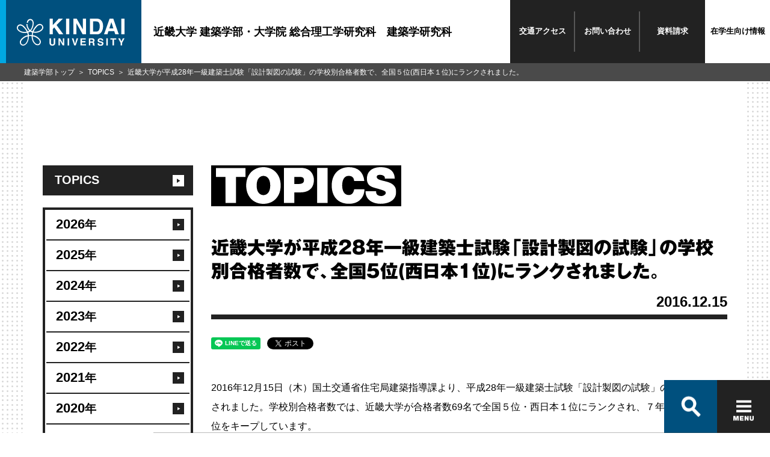

--- FILE ---
content_type: text/html; charset=utf-8
request_url: https://accounts.google.com/o/oauth2/postmessageRelay?parent=https%3A%2F%2Fwww.kindai.ac.jp&jsh=m%3B%2F_%2Fscs%2Fabc-static%2F_%2Fjs%2Fk%3Dgapi.lb.en.2kN9-TZiXrM.O%2Fd%3D1%2Frs%3DAHpOoo_B4hu0FeWRuWHfxnZ3V0WubwN7Qw%2Fm%3D__features__
body_size: 160
content:
<!DOCTYPE html><html><head><title></title><meta http-equiv="content-type" content="text/html; charset=utf-8"><meta http-equiv="X-UA-Compatible" content="IE=edge"><meta name="viewport" content="width=device-width, initial-scale=1, minimum-scale=1, maximum-scale=1, user-scalable=0"><script src='https://ssl.gstatic.com/accounts/o/2580342461-postmessagerelay.js' nonce="EiPumEQh12Xl9t1h6Jj34Q"></script></head><body><script type="text/javascript" src="https://apis.google.com/js/rpc:shindig_random.js?onload=init" nonce="EiPumEQh12Xl9t1h6Jj34Q"></script></body></html>

--- FILE ---
content_type: image/svg+xml
request_url: https://www.kindai.ac.jp/architecture/img/common/footer_ttl_02_pc.svg
body_size: 5381
content:
<svg xmlns="http://www.w3.org/2000/svg" width="176.443" height="19.044" viewBox="0 0 176.443 19.044"><defs><style>.cls-1{fill:#fff;}</style></defs><g id="レイヤー_2" data-name="レイヤー 2"><g id="レイヤー_1-2" data-name="レイヤー 1"><path class="cls-1" d="M14.443,9.658c0,2.821-.78,8.382-6.841,8.382C2.2,18.04.76,13.819.76,9.138.76,6.318,1.521.756,7.6.756,12.963.756,14.443,4.958,14.443,9.658ZM7.6,4.637c-1.681,0-2.181,2.2-2.181,4.761,0,2.581.5,4.781,2.181,4.781,1.7,0,2.16-2.28,2.16-4.781C9.762,6.8,9.262,4.637,7.6,4.637Z" transform="translate(-0.76 -0.316)"/><path class="cls-1" d="M29.023,17.6H15.44c.08-1.86.2-4.341,7.4-9.422.921-.66,1.621-1.2,1.621-2.1,0-1.361-1.36-1.441-1.88-1.441-2,0-2.081,1.361-2.181,2.921H15.74c.08-2.141.32-6.8,6.922-6.8,4.32,0,6.461,2.281,6.461,5.1,0,1.681-.74,2.961-2.681,4.362-3.061,2.22-3.481,2.54-4.381,3.62h6.962Z" transform="translate(-0.76 -0.316)"/><path class="cls-1" d="M34.621,13.359V17.6H30.4V13.359Z" transform="translate(-0.76 -0.316)"/><path class="cls-1" d="M53.321,15.02v1.56c0,2.62-1.54,2.76-5.461,2.74a7.27,7.27,0,0,0-1.1-3.38c.68.06,1.5.14,1.98.14.68,0,.68-.18.68-1.06H42.139v-3.3H49.42v-.84l1.261.039c.22-.179.3-.259.5-.439H46.14V7.458h9.882L56.9,8.8V7H45.72v2.36H42.159V3.877H44.64A9.007,9.007,0,0,0,43.279,1.8L46.46.537a15.586,15.586,0,0,1,1.82,2.78,10.663,10.663,0,0,0-1.2.56h2.441A16.06,16.06,0,0,0,48.14,1.356L51.321.316a12.945,12.945,0,0,1,1.7,2.941,7.667,7.667,0,0,0-1.56.62h2.1A11.845,11.845,0,0,0,55.682.316l3.8.98c.4.1.44.221.44.341,0,.28-.18.3-.74.36a21.034,21.034,0,0,1-1.361,1.88h2.661V9.358h-3.2l.06.1a27.178,27.178,0,0,1-2.98,2.261H60.5v3.3Z" transform="translate(-0.76 -0.316)"/><path class="cls-1" d="M67.66,19.34H63.9V14.52c-.58,1-.839,1.36-1.14,1.8a18.96,18.96,0,0,0-1.94-3.061c.72-.64,1.64-1.46,3.02-4.421h-2.38V5.658H63.9V4.438c-1.16.079-1.28.1-1.8.119a7.8,7.8,0,0,0-1.18-3.14A20.442,20.442,0,0,0,68.42.336l1.921,2.7a.652.652,0,0,1,.14.3l1.74-1.961a19.937,19.937,0,0,1,2.561,2.341V.656l3.8.18c.26.02.36.06.36.241,0,.2-.08.319-.5.48V10.2l1.421-.3.36,3.381-1.781.38V19.34h-3.66v-4.9L69,15.68l-.339-2.3c-.14.26-.14.28-.241.46-.1-.14-.5-.64-.76-.96Zm1.781-10.5H67.76A12.291,12.291,0,0,0,70.321,11L69.5,12.1l5.282-1.12v-6.4a27.251,27.251,0,0,0-1.821,2.2,17.263,17.263,0,0,0-3-2.861l.26-.3a.555.555,0,0,1-.6-.22,8.765,8.765,0,0,1-1.961.52V5.658h2.421v2.38l1.34-1.72a25.618,25.618,0,0,1,3.141,2.62,12.3,12.3,0,0,0-2.2,2.541,20.38,20.38,0,0,0-3-2.541Z" transform="translate(-0.76 -0.316)"/><path class="cls-1" d="M93.2,10a2.881,2.881,0,1,1-2.881-2.881A2.882,2.882,0,0,1,93.2,10Z" transform="translate(-0.76 -0.316)"/><path class="cls-1" d="M107.8,4.157h-7.322V1.8H107.8V.637l4.1.139c.241,0,.46.08.46.281,0,.3-.42.4-.62.44v.3h7.422v2.36h-7.422v.5h6.042V11.8h-1.721v.62h3.1v2.7h-3.1V16.8c0,2.08-.96,2.42-5.361,2.48a5.842,5.842,0,0,0-1.08-3.08,15.47,15.47,0,0,0,2.16.16c.5,0,.62-.12.62-.68v-.56h-5.34a21.076,21.076,0,0,1,1.96,2.38,13.244,13.244,0,0,0-3.141,1.7,17.7,17.7,0,0,0-2.58-3.3l1.56-.78h-4.381v-2.7H112.4V11.8H101.659V4.657H107.8Zm0,2.521H105.42v.56H107.8Zm0,2.44H105.42v.56H107.8Zm3.94-1.88h2.421v-.56h-2.421Zm0,2.44h2.421v-.56h-2.421Z" transform="translate(-0.76 -0.316)"/><path class="cls-1" d="M125.56,11.539a15.727,15.727,0,0,0,2.381-.66,18.565,18.565,0,0,0-.28,2.88,2.935,2.935,0,0,0,.08.781c-1.881.58-5.362,1.38-6.882,1.72-.04.22-.1.62-.46.62-.2,0-.26-.2-.28-.36l-.68-3.921c.92-.1,1.5-.18,2.4-.34V5.337H120V1.977h7.282v3.36H125.56V8.878a18.284,18.284,0,0,0,3.321-8.4L132.942.9c.14.021.38.041.38.281,0,.3-.38.44-.62.54-.14.54-.221.78-.34,1.24h6.3V6.378h-1.02a16.755,16.755,0,0,1-2.081,6.781A14.856,14.856,0,0,0,139.2,16.2a10.807,10.807,0,0,0-2.52,3.12A16.446,16.446,0,0,1,133,16.24a19.018,19.018,0,0,1-5.261,3.12,11.638,11.638,0,0,0-2.961-3.04A14.978,14.978,0,0,0,130.8,13.1a15.984,15.984,0,0,1-1.34-3.261c-.28.5-.46.761-.7,1.141a13.817,13.817,0,0,0-3.2-1.821Zm6.421-5.161a15.313,15.313,0,0,0,1.081,3.2,12.358,12.358,0,0,0,.66-3.2Z" transform="translate(-0.76 -0.316)"/><path class="cls-1" d="M158.143,5.038v2.5H154.9a.2.2,0,0,1,.08.14c0,.18-.28.24-.6.28a7.807,7.807,0,0,1-1,1.08,30.729,30.729,0,0,1,3.4,1.1,8.339,8.339,0,0,0-1.621,2.42h2.981V15.24h-4.621a14.959,14.959,0,0,0,5,1.32,6.882,6.882,0,0,0-1.82,2.74,15.934,15.934,0,0,1-6.081-2.54V19.3H146.84V16.6a17.158,17.158,0,0,1-5.8,2.7,16.686,16.686,0,0,0-2.081-2.8,11.065,11.065,0,0,0,4.6-1.26H139.5V12.559h7.341v-.62a28.64,28.64,0,0,1-5.4.42,9.747,9.747,0,0,0-1.36-2.84c.54.04,1.28.1,2.4.1A20.636,20.636,0,0,0,144.72,9.5a10.168,10.168,0,0,0-2.941-.541,9.556,9.556,0,0,0,1.241-1.42H139.5v-2.5h5.3c.28-.441.4-.641.54-.881h-1.96v.48h-3.641V1.717h7.1V.676l4.061.1c.181,0,.361.06.361.261,0,.22-.08.259-.5.38v.3h7.122v2.92h-3.761v-.48h-4.7c-.02.04-.36.58-.52.881Zm-10.8,2.5c-.04.04-.18.26-.22.32a19.385,19.385,0,0,1,2.12.32,4.981,4.981,0,0,0,.88-.64Zm3.281,5.021h4.06a32.609,32.609,0,0,0-4.3-1.6c-.48.181-.86.321-1.36.481l1.86.06c.161,0,.4.1.4.26,0,.36-.461.42-.66.44Z" transform="translate(-0.76 -0.316)"/><path class="cls-1" d="M177.2,3.377V16.6c0,2.7-1.921,2.7-5.381,2.7a8.461,8.461,0,0,0-1.06-3.861,17.659,17.659,0,0,0,2.08.221c.5,0,.64-.2.64-.681V12.7a10.193,10.193,0,0,0-1.68,2.14,19.255,19.255,0,0,1-3.481-4.06A15.332,15.332,0,0,1,164.86,15.1a7.477,7.477,0,0,0-1.78-1.821V19.3h-3.721V3.377h6.961V.736l3.921.181c.28.02.521.02.521.3,0,.159-.12.24-.521.5v1.66ZM163.08,11.639a7.934,7.934,0,0,0,2.9-4.861h-2.9Zm7.261-4.861c.381,2.12,2.341,3.741,3.141,4.381V6.778Z" transform="translate(-0.76 -0.316)"/></g></g></svg>

--- FILE ---
content_type: application/javascript
request_url: https://www.kindai.ac.jp/v2/js/common/common.js
body_size: 20239
content:
var UAChecker = {};
UAChecker.isOldIos = function () {
  var ua = navigator.userAgent;
  if (ua.match(/iphone|ipad|ipod/i) !== null && ua.match(/\s(\d{1,2}_\d{1,2})/i) !== null) {
    var version = parseFloat(ua.match(/\s(\d{1,2}_\d{1,2})/i)[1].replace(/_/, "."));
    if (version < 10.3) {
      return true;
    }
  }
  return false;
};

$(function () {
  if (UAChecker.isOldIos()) {
    var cssText = '-webkit-overflow-scrolling:touch!important;overflow:auto!important;overflow-x:hidden!important;height:100%!important;';
    $("body,html").css({ 'cssText': cssText });
  }
});

//modal
// img tagが読み込みする前に実行

$(function () {
  if ($('._modal-01').length > 0 || $('._modal-02').length > 0 || $('.js-modal-01').length > 0 || $('.js-modal-02').length > 0) {
    (function () {

      var cssTextModal = 'overflow:hidden!important; height:100%!important';
      var cssTextModalClose = '-webkit-overflow-scrolling:touch!important;overflow-y:auto!important;';

      var scrollControl = {
        hidden: function () {
          //ページ内でmodalが実装される場合html scroll 禁止する
          if (UAChecker.isOldIos()) {
            $(window).on('touchmove.noScroll', function (e) {
              e.preventDefault();
            });
            $("body,html").css({ 'cssText': cssTextModal });
          }
        },
        auto: function () {
          //ページ内でmodalが実装されない場合html scroll させる
          if (UAChecker.isOldIos()) {
            $(window).off('.noScroll');
          }
          $("body,html").css({ 'cssText': cssTextModalClose });
        }
      };

      $('._modal-01').magnificPopup({
        delegate: 'a',
        type: 'image',
        closeBtnInside: false,
        fixedContentPos: false,
        overflowY: false,
        closeMarkup: "<button title=\"%title%\" type=\"button\" class=\"mfp-close\"><img src=\"/v2/img/common/modal-close.svg\"><\/button>",
        gallery: {
          enabled: true,
          tCounter: ''
        },
        callbacks: {
          beforeOpen: scrollControl.hidden,
          afterClose: scrollControl.auto
        }
      });

      $('._modal-02').magnificPopup({
        closeBtnInside: false,
        fixedContentPos: false,
        overflowY: false,
        closeMarkup: "<button title=\"%title%\" type=\"button\" class=\"mfp-close\"><img src=\"/v2/img/common/modal-close.svg\"><\/button>",
        type: 'image',
        callbacks: {
          beforeOpen: scrollControl.hidden,
          afterClose: scrollControl.auto
        }
      });

      // v2以前の旧CSS用のモーダル表示、農学部、医学部のニュースdでセンター系で同じ書き方をした場合の対処
      $('.js-modal-01').magnificPopup({
        delegate: 'a',
        type: 'image',
        closeBtnInside: false,
        fixedContentPos: false,
        overflowY: false,
        closeMarkup: "<button title=\"%title%\" type=\"button\" class=\"mfp-close\"><img src=\"/common/img/modal-close.svg\"><\/button>",
        gallery: {
          enabled: true,
          tCounter: ''
        },
        callbacks: {
          beforeOpen: scrollControl.hidden,
          afterClose: scrollControl.auto
        }
      });

      $('.js-modal-02').magnificPopup({
        delegate: 'a',
        closeBtnInside: false,
        fixedContentPos: false,
        overflowY: false,
        closeMarkup: "<button title=\"%title%\" type=\"button\" class=\"mfp-close\"><img src=\"/common/img/modal-close.svg\"><\/button>",
        type: 'image',
        callbacks: {
          beforeOpen: scrollControl.hidden,
          afterClose: scrollControl.auto
        }
      });
    })();
  }
  var APP = {};
  APP.localNav = function () {
    var nav = $('[class^="local_navigation"] > ul');
    // 第二階層をデフォルトで折りたたみ
    $('li > ul', nav).not('.local_navigation-news ul').css('display', 'none');

    //var condIndex = /(http[s]?:\/\/(?:[\w-_]+\.?){1,6}\/?)|\/[0-9]*\/[0-9]*\/[\w]*\.html?|\/[\w]*\.html?/;   // index 除去条件
    // var condIndex = /(http[s]?:\/\/([\w]*www\.kindai\.ac\.jp)?)\/[0-9]*\/[0-9]*\/[\w]*\.html?|\/[\w]*\.html?/;   // index 除去条件
    var condIndex = /\/index\.html?/;                      // index 除去条件
    var path = location.pathname.replace(condIndex, '/');                          // URL
    var checks = [path];

    // 文字列末尾から 1 ディレクトリずつ削り、URL を収集
    while (path && '/' !== path) {
      path = path.replace(/[^/]*\/?$/, '');
      checks.push(path);
    }

    // メニューの href 属性値をすべて取得
    var hrefs = $('a', nav).map(function () {
      return $(this).attr('href').replace(condIndex, '/');
    });

    // URL と href 属性値の一致を判定
    // 一致した a 要素には class 属性値「current」を付与
    checkStart: for (var i = 0; i < checks.length; i++) {
      for (var j = 0; j < hrefs.length; j++) {
        if (checks[i] === hrefs[j]) {
          $('a', nav).eq(j).parent('li').addClass('is-current');
          // break checkStart;
        }
      }
    }
    // カレントメニューの親 li 要素直下の a 要素に class 属性値「parent」を付与
    $('li.is-current').parents('li').addClass('is-parent').removeClass('is-current');
  };
  APP.moduleTab = function () {
    var nav = $('.module_tab-link');

    var condIndex = /\/index\.html?/;   // index 除去条件
    var path = location.pathname.replace(condIndex, '/');                          // URL
    var checks = [path];

    // 文字列末尾から 1 ディレクトリずつ削り、URL を収集
    while (path && '/' !== path) {
      path = path.replace(/[^/]*\/?$/, '');
      checks.push(path);
    }

    // メニューの href 属性値をすべて取得
    var hrefs = $('a', nav).map(function () {
      return $(this).attr('href').replace(condIndex, '/');
    });

    // URL と href 属性値の一致を判定
    // 一致した a 要素には class 属性値「current」を付与
    checkStart: for (var i = 0; i < checks.length; i++) {
      for (var j = 0; j < hrefs.length; j++) {
        if (checks[i] === hrefs[j]) {
          $('a', nav).eq(j).addClass('_current');
          break checkStart;
        }
      }
    }
  };
  APP.selectClickPC = function () {
    var $label = $('#label-pc');
    var $select = $('#header_language-pc');
    $select.on('change', function () {
      var $this = $(this);
      var $option = $this.find('option:selected');
      // $label.text($option.text());
      window.location.href = $this.val();
      $this.blur();
    });
  };
  APP.selectClickSP = function () {
    var $label = $('#label-sp');
    var $select = $('#header_language-sp');
    $select.on('change', function () {
      var $this = $(this);
      var $option = $this.find('option:selected');
      // $label.text($option.text());
      window.location.href = $this.val();
    });
  };
  APP.adjustedScroll = function () {
    $.fn.matchHeight._maintainScroll = true;
  };
  APP.localNav();
  APP.moduleTab();
  APP.selectClickPC();
  APP.selectClickSP();
  APP.adjustedScroll();
});

$(function () {
  var $slide = $('.module_slider-banner');
  $slide.css('display', 'block');
  if ($slide.length > 0) {
    $slide.slick({
      slidesToShow: 3,
      slidesToScroll: 1,
      infinite: true,
      adaptiveHeight: true,
      autoplay: true,
      dots: true,
      responsive: [
        {
          breakpoint: 768,
          settings: {
            slidesToShow: 1,
            slidesToScroll: 1,
            dots: true
          }
        }
      ]
    });
  }
});


var APP = {};
(function (window, $) {
  'use strict';

  //variable

  var $isIE11 = /Trident.*rv[ :]*11\./.test(navigator.userAgent);
  var $userAgent = window.navigator.platform.toLowerCase();
  var $userAgentBrowser = window.navigator.userAgent.toLowerCase();
  var $isSafari = /^((?!chrome|android).)*safari/i.test(navigator.userAgent);
  var $body = $('body');
  var $footer = $('.footer');
  var $footerCopy = $('.footer-copyright');
  var $footerNav = $('#footer-nav');
  var $hamburger = $('#btnHamburger');
  var $navSearchBtn = $('#nav-search-btn');
  var $navSearchBoxTop = $('.c-nav-box');
  var $searchContainer = $('#search-container');
  var $footerToggle = $('#footer-toggle');
  var windowPC = window.matchMedia("(min-width: 768px)").matches;
  var windowSP = window.matchMedia("(max-width: 768px)").matches;
  var $disableFunc;

  //Fix ie logo
  APP.showLogoIe = function () {
    var $headerImage = $('.header-logo-image');
    $body.addClass('ie');
    $headerImage.find('.icon').removeClass('icon');
  };

  APP.isMac = function () {
    return $body.addClass('mac');
  };

  APP.isWin = function () {
    return $body.addClass('win');
  };

  APP.isChrome = function () {
    return $body.addClass('chrome');
  };

  //slide toggle footer
  APP.showFooter = function () {
    var $closeBtn = $('#btn-close');
    var $isFooter;
    var $toggleClassModule;
    var $layer = $('.c-layer');

    $footer.css('height', $footerNav.outerHeight(true));

    $toggleClassModule = function (element1, element2) {
      element1.toggleClass('is-active');
      element2.toggleClass('is-active');
    };

    // click hamburger
    $hamburger.on('click', function () {
      $footerNav.hasClass('is-active') ? $isFooter = true : $isFooter = '';
      $footerNav.toggleClass('is-active');
      // $footerToggle.toggleClass('is-active');
      // $navSearchBoxTop.toggleClass('is-active-absolute');

      if ($isFooter) {
        $hamburger.removeClass('is-active');
        setTimeout(function () {
          $footerToggle.removeClass('is-active');
          $footerNav.removeClass('is-active');
          $navSearchBoxTop.removeClass('is-active-absolute');
        }, 500);
        //$footerToggle.removeClass('is-active');
        //$footerNav.removeClass('is-active');
        //$navSearchBoxTop.removeClass('is-active-absolute');

      } else {
        // hide search box when menu will open.
        $closeBtn.trigger("click");

        $hamburger.addClass('is-active');
        $footerToggle.addClass('is-active');
        $footerNav.addClass('is-active');
        $navSearchBoxTop.addClass('is-active-absolute');
      }
    });

    // click search button
    $navSearchBtn.on('click', function (e) {
      if ($footerNav.hasClass("is-activeBottom")) {
        $("body").addClass("sc-btm-fixed");
      }
      // reset marquees position.
      $searchContainer.show();
      $searchContainer.css("opacity", 1)
      popular.updateMarqueeWidth();
      popular.resetMarqueePosition();
      $toggleClassModule($searchContainer, $(this)); // show hide search box
      // $layer.addClass('is-show'); //window black layer show
      window.matchMedia("(min-width: 768px)").matches ? $(this).addClass('is-hide').prop('disabled', true) : '';
      // windowSP ? $layer.removeClass('is-show') : '';

      window.matchMedia("(min-width: 768px)").matches ? e.preventDefault() : '';
    });

    // close search box
    $closeBtn.on('click', function () {
      // $layer.removeClass('is-show'); //window black layer hide
      $searchContainer.addClass('is-active');
      $navSearchBtn.removeClass('is-hide').prop('disabled', false).show();
      $searchContainer.css("opacity", 0)
      setTimeout(function () {
        $searchContainer.hide();
      }, 500);
      //$("body").removeClass("sc-btm-fixed");
    });

    $footer.find('.footer-award').clone(true).insertAfter('.footer-sns');

  };

  //scroll fixed footer
  APP.scrollFixed = function () {
    //      $('body').css('overflow', 'hidden');
    $hamburger.prop('disabled', true).removeClass('is-active');

    var $footerHeight = $footerNav.outerHeight(true);
    var $footerCard = $('.footer-card-wrap');
    var $fixedNavSearchBottom;



    $fixedNavSearchBottom = function () {

      if (UAChecker.isOldIos()) {
        var sctop = ($(".global_container").offset().top * -1);
        var docHeight = $(".global_container").height();
      } else {
        var sctop = $(window).scrollTop() + $(window).height()
        var docHeight = $(document).height();
      }

      if (sctop > (docHeight - ($footerHeight + 35))) {
        // $navSearchBoxTop.addClass('is-active-absolute');
        $footerNav.css('transition', 'none');

      } else {
        // $navSearchBoxTop.removeClass('is-active-absolute');
        if ($footerNav.hasClass('is-activeBottom') == false) {
          $footerNav.css('transition', 'transform .3s ease');
        }
      }
    };

    $disableFunc = function () {
      if (UAChecker.isOldIos()) {
        var sctop = ($(".global_container").offset().top * -1);
        var docHeight = $(".global_container").height();
      } else {
        var sctop = $(window).scrollTop() + $(window).height();
        var docHeight = $(document).height();
      }

      if (sctop > (docHeight - ($footerHeight + 35))) {
        //          $('body').css('overflow', 'hidden');
        $hamburger.prop('disabled', true).removeClass('is-active');

        if ($footerNav.hasClass('is-active')) {
          $footer.css('height', $footerNav.outerHeight(true));
          $footerNav.css('bottom', $footerCopy.outerHeight(true));
          $footerCopy.css('position', 'fixed');
        } else {
          $footer.css('height', $footerNav.outerHeight(true) + parseInt($footerCard.css('paddingTop')));
          //$footer.css('height', $footerNav.outerHeight(true));
          $footerNav.removeClass('is-active').addClass('is-activeBottom').css('bottom', $footerCopy.outerHeight(true));

          if ($navSearchBtn.css('opacity') == 0 || $("#nav-search-btn").css("display") == "none") {
            $("body").addClass("sc-btm-fixed");
          }
        }

      } else {
        $hamburger.prop('disabled', false);
        $footerNav.css('bottom', 0);
        $footerNav.removeClass('is-activeBottom');
        $footerCopy.css('position', 'absolute');
        $("body").removeClass("sc-btm-fixed");
      }

      var is_sp_width = window.matchMedia("(max-width: 768px)").matches;
      if (is_sp_width && $("#nav-search-btn").hasClass("is-hide")) {
        $(".c-search-close").trigger("click")
      }

    };

    // window scroll event
    $(window).on('scroll resize.footer', function () {
      $fixedNavSearchBottom();
      $disableFunc();
      // $footer.css('height', $footerNav.outerHeight(true) + (parseInt($footerCard.css('paddingTop'))));
      $footer.css('height', $footerNav.outerHeight(true));
    }).trigger('resize.footer');

    if (UAChecker.isOldIos()) {
      setInterval(function () {
        $fixedNavSearchBottom();
        $disableFunc();
        $footer.css('height', $footerNav.outerHeight(true) + (parseInt($footerCard.css('paddingTop'))));
      }, 100);
    }
  };

  //side bar draw up down
  APP.drawDown = function () {
    var $targetItemParent = $('.js-slide-down .side-list-item');
    var $targetItem = $('.js-slide-down .side-list-item > a');
    var $targetLink = $('.side-list-title');
    var $innerList = $('.stage-one');
    var $drawDownFunc;
    var $deviceWidth = $(window).width();

    $drawDownFunc = function (e) {
      if ($(this).closest($targetItemParent).find($targetLink).hasClass('is-active')) {
        $(this).closest($targetItemParent).find($targetLink).removeClass('is-active');
        $(this).closest($targetItemParent).find($innerList).slideUp();
      } else {
        $targetItem.closest($targetItemParent).find($targetLink).removeClass('is-active');
        $targetItem.closest($targetItemParent).find($innerList).slideUp();
        $(this).closest($targetItemParent).find($targetLink).addClass('is-active');
        $(this).closest($targetItemParent).find($innerList).slideDown();
      }
      e.preventDefault();
    };

    $targetItem.on('click', $drawDownFunc);

    $($targetLink).each(function () {
      if ($(this).hasClass('is-active')) {
        if ($deviceWidth <= 768) {
          //            $targetItemParent.find($targetLink).removeClass('is-active');
          //          $targetItemParent.find($innerList).hide();
        } else {
          $(this).find($targetLink).addClass('is-active');
          $(this).next($innerList).show();
        }
      }
    });
  };

  APP.tab = function () {
    $('.module_tab-news').dualTab({
      selected: '_current',
      menus: '.head li',
      body: '.body'
    });
  };

  APP.scrollIcon = function () {
    $('._scroll').after('<p class="module_icon_scroll"><span>SCROLL</span></p>');
  };

  APP.setHeight = function () {
    $.fn.matchHeight._apply('._setHeigtt', {
      byRow: false,
      property: 'min-height'
    });
  };

  APP.searchResult = function () {
    var $urlReg = /\.html\?q=/.test(location.href);
    if ($urlReg) {
      var $reg = location.href.split('?')[1].split('=');
      var $target = document.getElementById("results");
      return $target.href = "/cgi-bin/mt/mt-search.cgi?IncludeBlogs=2&search=" + $reg[1];
    }
  };

  $isIE11 ? APP.showLogoIe() : '';
  $userAgent.indexOf('mac') !== -1 || $isSafari ? APP.isMac() : '';
  $userAgent.indexOf("win") !== -1 ? APP.isWin() : '';
  $userAgentBrowser.indexOf('chrome') !== -1 && $userAgentBrowser.indexOf('edge') === -1 ? APP.isChrome() : '';

  // 自動的にtarget blankを付ける
  APP.autoBlank = function () {

    var notBlank =
      '[href*="' + location.hostname + '"]' + ','
      + '.marquee-box a' + ','
      + '.feature-picks a' + ','
      + '.feature-special a' + ','
      + '.tab-news a' + ','
      + '.feature-banner a' + ','
      + '.news-detail a'
      ;
    $('a[href^=http]').not(notBlank).attr('target', '_blank');
    $('a[class="btn_blunk"]:not([href*="' + location.host + '"]),' + 'a[href$=".pdf"]').attr('target', '_blank');
  };

  // 自動的にtarget blankを付ける - 除外
  if (!$("body").hasClass("topPage") && location.href.match(/results\.html/) == null) {
    $("#search-container").css('transition', 'none');
    $("#search-container").addClass("is-active");
    $("#search-container").css('transition', '');
    $("#nav-search-btn").removeClass("is-hide").prop("disabled", false).show();
    $("#search-container").hide();
    $("#footer-nav").fadeIn();
  } else {
    $("#search-container").css("opacity", 1);
    $("#footer-nav").fadeIn();
  }

  APP.adjustedHeight = function () {
    var elementSP = [
      '[class^=card-cmn] .col [class^="ttl-cmn-"]'
    ];
    var elementPC = [
      '.module_panel-col-03 > li .main',
      '.module_panel-col-03 > li .sub'
    ];

    (function () {
      var elementStyled;
      var target;

      if (windowSP) {
        $.each(elementSP, function (e, i) {
          target = $(i);
          if (target.length > 0) {
            elementStyled = target.matchHeight();
            elementSP.push(elementStyled);
          }
        });

        return elementSP;
      } else {
        $.each(elementPC, function (e, i) {
          target = $(i);
          if (target.length > 0) {
            elementStyled = target.matchHeight();
            elementPC.push(elementStyled);
          }
        });

        return elementPC;
      }
    })();
  };
  APP.tableWidth = function () {
    var scrollTable = $('._scroll table');
    var scrollTableWidth = scrollTable.width();
    if (windowSP) {
      scrollTable.each(function () {
        $(this).css('width', scrollTableWidth);
      });
    }
  };
  APP.toggleAccordion = function () {
    $('._accordion').each(function () {
      const accordionHead = $(this).find('.accordion_head');
      const accordionButton = $(this).find('.accordion_button').not('label');
      const accordionBody = $(this).find('.accordion_body .inner');
      accordionButton.on('click', function () {
        $(this).toggleClass('_open');
        accordionBody.slideToggle(300);
      });
    });
  };

  (function () {
    var head = $('.fax');
    head.on('click', function (e) { e.preventDefault(); });
  })();

  APP.showFooter();
  APP.scrollFixed();
  APP.drawDown();
  APP.scrollIcon();
  APP.tab();
  APP.setHeight();
  APP.searchResult();
  // APP.autoBlank();
  APP.adjustedHeight();
  APP.tableWidth();
  APP.toggleAccordion();
  $(window).trigger('scroll');

})(window, jQuery);


--- FILE ---
content_type: image/svg+xml
request_url: https://www.kindai.ac.jp/architecture/img/common/footer_ttl_01_pc.svg
body_size: 4058
content:
<svg id="footer_ttl_01_pc" xmlns="http://www.w3.org/2000/svg" viewBox="0 0 199.5 19.1"><defs><style>.cls-1{fill:#fff;}</style></defs><title>footer_ttl_01_pc</title><path class="cls-1" d="M4.5,9.9c0-1.8.1-4.8,2.6-4.8S9.6,8.2,9.6,9.9,9.4,14.8,7,14.8,4.5,11.7,4.5,9.9ZM0,9.9c0,6.5,4,8.6,7,8.6s7.1-2.1,7.1-8.6S10,1.4,7,1.4,0,3.5,0,9.9Z"/><path class="cls-1" d="M21.6,18.3h5V1.6H22.7c-.2,2.7-2.6,3.7-5,3.6V8.7h3.9Z"/><path class="cls-1" d="M32.4,18.3h4.9V13.5H32.4Z"/><path class="cls-1" d="M52.6,10H49.8v2h2.8v.8H48.8v2.1h3.8v.5h3.1v-.5h5V12.8h-5V12h4.2V10H55.7V9.2h4.2V6.4h1.2V4.2H59.9V1.6H55.8V1.3c.3-.2.5-.3.5-.5S56.1.5,56,.5H52.6V1.6H49.8V3.5h2.8v.8H48.8V6.4h3.8v.8H49.8v2h2.8Zm4.5-6.5v.8H55.7V3.5Zm0,2.8v.9H55.7V6.3Zm3.6,12.2a6.5,6.5,0,0,1,.9-3c-2.1.2-5.2.3-7.4.3-3.9,0-5-.3-6.2-1.3.5-1.4,1.2-3.1,1.3-7.9H47.1c1.3-2.4,1.7-3.6,2-4.2L48,1.2H42.9v3h1.9a22.7,22.7,0,0,1-2.4,4.6A6,6,0,0,1,44.9,10l-2.1.7a12,12,0,0,0,1.6,4,9.7,9.7,0,0,1-2.2,2.5,6.5,6.5,0,0,1,2.6,1.9,16.4,16.4,0,0,0,1.8-2.2,9.5,9.5,0,0,0,5.8,1.6ZM45.2,9.9l.4-.6h.7a11.5,11.5,0,0,1-.4,2.2,9,9,0,0,1-.5-1.6Z"/><path class="cls-1" d="M75.2,5.5l2.9-.4-.4-1h3.1V1.6H75.5c.1-.2.1-.3.2-.4s.5,0,.5-.3a.4.4,0,0,0-.4-.3L72.9.2a8.4,8.4,0,0,1-1.2,2.5V1.6H67.4a.8.8,0,0,1,.1-.4c.2,0,.6,0,.6-.3a.3.3,0,0,0-.3-.3L64.7.2A17.6,17.6,0,0,1,62,4.8a6.8,6.8,0,0,1,2,.7h-.7V7.9h2.6V9L63,9.2l.7,2.6c0,.2.1.4.2.4s.3-.3.4-.5l6.1-1-.7.5.5.3v.8H62.7v2.5h5.2a15.1,15.1,0,0,1-5.6,1.6A10.2,10.2,0,0,1,64.5,19a18.7,18.7,0,0,0,5.7-2.7v2.6h3.2v-3A15,15,0,0,0,79.3,19a7.3,7.3,0,0,1,2-2.6,13.7,13.7,0,0,1-5.2-1.6h4.8V12.3H73.4V12c.2,0,.5-.1.5-.4s-.1-.2-.3-.2h-.3a3.2,3.2,0,0,0,.8-1.4l.8,1.8a6.7,6.7,0,0,1,1.4-.9c.1.5.3,1.1,1.5,1.1h1.5c1.1,0,1.9-.6,2-2.7a6.6,6.6,0,0,1-1.9-1.1c0,.4-.1,1.3-.4,1.3s-.2-.1-.2-.3V5.5ZM72,5.5V7.6a3.7,3.7,0,0,1-.9,2.3c0-1,.1-1.2.1-1.6l-2.3.3V7.9h2.4V5.5H67.4l2.5-.4-.4-1h1.3l-.6.6a13.8,13.8,0,0,1,2,.8Zm1.3,0,.9-1.4h.6c.1.4.2.8.4,1.4Zm2.9,2.3V9.4a2.9,2.9,0,0,0-.7-1.2l-1,.6a3.4,3.4,0,0,0,.1-1ZM65.1,5.5,66,4.1h.6a6,6,0,0,1,.5,1.4Z"/><path class="cls-1" d="M100.6,14.5V11.6H94.1A24.9,24.9,0,0,0,97.3,9L96.2,7.1H86.5V9.9h5.7l-.8.6H90.1v1.2H82.7v2.9h7.4v.4c0,.9,0,1.1-.6,1.1H87.2a7.6,7.6,0,0,1,1,3.1c3.7,0,5.2-.1,5.2-2.5v-2ZM87.4,3.7l1.1-.6A12.6,12.6,0,0,0,86.7.3L83.9,1.6a12,12,0,0,1,1.4,2.1H82.7V9.2h3.2V6.5H97.4V9.2h3.1V3.7H97.8c.4-.6.6-.8,1.2-1.8s.7-.1.7-.4-.2-.2-.4-.3L96,.2a30.7,30.7,0,0,1-2,3.5H91.6L93.2,3a19.8,19.8,0,0,0-1.8-3L88.5,1.1a11.5,11.5,0,0,1,1.6,2.6Z"/><path class="cls-1" d="M112.5,1V18.9h3.2V14.8a5.6,5.6,0,0,1,.8,2.7c.8,0,4.3-.2,4.3-3.8a9,9,0,0,0-2.1-5.6,55.4,55.4,0,0,0,2.1-5.9L119.4,1Zm4.6,2.9a20.3,20.3,0,0,1-1.4,3.9V3.9ZM115.7,9a7.5,7.5,0,0,1,1.8,4.1c0,.3,0,1-1.1,1h-.7Zm-6.8-6.8V1.3a.5.5,0,0,0,.5-.5c0-.2-.3-.3-.4-.3h-3.5V2.2h-2.8V4.8h1.7l-1.6.5a9.3,9.3,0,0,1,1,2.2h-1.5v2.7h9.8V7.5h-1.4a8.1,8.1,0,0,0,.5-1.4c.3-.1.6-.1.6-.4s-.1-.2-.2-.3l-1.7-.6h1.9V2.2Zm-.5,2.6a17.5,17.5,0,0,1-.7,2.7h-2.5l1.5-.5a14.3,14.3,0,0,0-.8-2.2Zm-5.5,6.1v8h3.2v-.7h2.2v.7h3.3v-8Zm5.4,2.7v1.9h-2.2V13.6Z"/><path class="cls-1" d="M124,.8a39.8,39.8,0,0,0-1.3,9.1,26.3,26.3,0,0,0,1.3,8.3l3.1-.6a13.8,13.8,0,0,1,1.6-5.2,7.3,7.3,0,0,1-1.6-1.6,11.9,11.9,0,0,1-.9,1.5c0-.5-.1-1-.1-1.7a25.3,25.3,0,0,1,1.3-7.8c.2-.1.5-.1.5-.4s-.1-.2-.4-.3Zm6.2,5.3h1.9a39.4,39.4,0,0,0,6.9-.5,32.8,32.8,0,0,1-.2-3.4,26.8,26.8,0,0,1-6.3.6h-2.3Zm-.2,4.6a8.6,8.6,0,0,0-.8,3.2,3.3,3.3,0,0,0,1.2,2.4c.9.6,2.1.9,5,.9a22.2,22.2,0,0,0,4.4-.3,15.3,15.3,0,0,1,.2-3.6,19.7,19.7,0,0,1-4.8.6c-2,0-2.6-.2-2.6-1.1a4.3,4.3,0,0,1,.4-1.4Z"/><path class="cls-1" d="M142.9,8.4c2.3-1.1,6.7-2.9,9.6-2.9s3.9,2,3.9,3.5c0,5-8.1,4.7-9.7,4.7a17.7,17.7,0,0,1,1.2,3.7,18.7,18.7,0,0,0,7.7-1.7,7.5,7.5,0,0,0,4.5-6.8,6.5,6.5,0,0,0-6.9-6.8c-1.8,0-2.9.1-8.8,1.6l-2.8.6Z"/><path class="cls-1" d="M163.2,1.6a30,30,0,0,0-1,7.4c0,6.9,3,8.8,4.3,8.8s3.8-3.5,4.4-5.1a12.6,12.6,0,0,1-2.4-2.6c-.4,1-1.2,2.9-1.7,2.9s-1-1.8-1-3.8a18.9,18.9,0,0,1,.9-5.8c.2-.1.5-.1.5-.4s-.1-.3-.3-.4Zm9.9,2.9a19.3,19.3,0,0,1,3.4,9.8,19.6,19.6,0,0,1,3.7-1.6c-.2-.8-1-6-4.2-10Z"/><path class="cls-1" d="M199,.8c-3.4,1.1-11.4,1.8-15.5,1.8H182l.4,4c1.6-.3,6.4-.9,8.2-1-.8.6-3.7,3-3.7,6.5s4.3,6.2,7.9,6.8a24.6,24.6,0,0,1,1.4-3.8c-2.3,0-5.5-.8-5.5-3.3s2.8-7,8.8-7.2Z"/></svg>

--- FILE ---
content_type: image/svg+xml
request_url: https://www.kindai.ac.jp/architecture/img/common/footer_ttl_03_pc.svg
body_size: 2150
content:
<svg id="footer_ttl_03_pc" xmlns="http://www.w3.org/2000/svg" viewBox="0 0 121.5 19.1"><defs><style>.cls-1{fill:#fff;}</style></defs><title>footer_ttl_03_pc</title><path class="cls-1" d="M62,14.5V11.6H55.5A21.8,21.8,0,0,0,58.6,9l-1-1.9H47.8V9.9h5.8a2.8,2.8,0,0,1-.8.6H51.5v1.2H44v2.9h7.5v.4c0,.9,0,1.1-.6,1.1H48.6a7.6,7.6,0,0,1,1,3.1c3.7,0,5.2-.1,5.2-2.5v-2ZM48.7,3.7l1.2-.6A13.8,13.8,0,0,0,48,.3L45.2,1.6c.7.8,1.3,1.9,1.5,2.1H44.1V9.2h3.1V6.5H58.7V9.2h3.2V3.7H59.2a11.8,11.8,0,0,0,1.1-1.8c.4,0,.7-.1.7-.4s-.1-.2-.3-.3L57.4.2a30.7,30.7,0,0,1-2,3.5H53L54.6,3a14.1,14.1,0,0,0-1.9-3L49.9,1.1a17.9,17.9,0,0,1,1.6,2.6Z"/><path class="cls-1" d="M69.2,3.8l.6-1.7c.1,0,.4-.1.4-.3s-.1-.3-.4-.4L66.5.7A19.1,19.1,0,0,1,63,8.3,6.8,6.8,0,0,1,65.8,10a20.9,20.9,0,0,0,2-3.1h3.8V9.3H66.7v3.1h4.9v3H63.7v3.1H82V15.4H75.1v-3h4.7V9.3H75.1V6.9h6.1V3.8H75.1V1.3c.4-.3.5-.3.5-.5s-.3-.3-.5-.3H71.6V3.8Z"/><path class="cls-1" d="M89,3.8l.6-1.7c.2,0,.4-.1.4-.3s-.1-.3-.4-.4L86.3.7a19.1,19.1,0,0,1-3.5,7.6A6.8,6.8,0,0,1,85.6,10a20.9,20.9,0,0,0,2-3.1h3.8V9.3H86.5v3.1h4.9v3H83.5v3.1h18.3V15.4H95v-3h4.6V9.3H95V6.9h6.1V3.8H95V1.3c.4-.3.4-.3.4-.5s-.3-.3-.5-.3H91.4V3.8Z"/><path class="cls-1" d="M116.7,3.8l3.4-.7h.5c.3,0,.4-.1.4-.3s-.1-.3-.2-.3l-2-2.4a26.8,26.8,0,0,1-8.7,1.4H109a10.2,10.2,0,0,1,1.1,2.9,17.9,17.9,0,0,0,3.3-.1V5.6h-4.9V8.5h4.9v1.7h-4.2v8.7h3.2v-.8h5.2v.8h3.2V10.2h-4.1V8.5h4.8V5.6h-4.8Zm-4.3,11.6V13.1h5.2v2.3ZM103.7,2.8a18.9,18.9,0,0,1,3.4,2.3,16.3,16.3,0,0,1,1.8-2.6A24.6,24.6,0,0,0,105.5.3Zm-.8,5.1a17.6,17.6,0,0,1,3.3,2.4l1.7-2.6a27.1,27.1,0,0,0-3.5-2.4ZM105.8,19h.3a.3.3,0,0,0,.3-.3,1.1,1.1,0,0,0-.2-.5,35.4,35.4,0,0,0,2.4-5.5,9.7,9.7,0,0,1-2.6-1.9,26.4,26.4,0,0,1-3,6.3Z"/><path class="cls-1" d="M4.5,9.9c0-1.8.1-4.8,2.6-4.8S9.6,8.2,9.6,9.9,9.4,14.8,7,14.8,4.5,11.7,4.5,9.9ZM0,9.9c0,6.5,4,8.6,7,8.6s7.1-2.1,7.1-8.6S10,1.4,7,1.4,0,3.5,0,9.9Z"/><path class="cls-1" d="M20.7,7.2A2.1,2.1,0,0,1,23,5.1c1,0,2.2.4,2.2,1.4S23.9,8,22.9,8H21.5v3.3h1.4c1.1,0,2.2.3,2.2,1.7s-.8,1.9-2.2,1.9a2.7,2.7,0,0,1-2-.7,3.2,3.2,0,0,1-.6-2H15.8c-.1,1.2-.1,6.5,7.3,6.5,5.5,0,7-3.2,7-5.3,0-3.7-2.7-3.7-2.7-3.9h0c0-.1,2.2-.1,2.2-3.6,0-1.4-1.6-4.3-6.4-4.3a8.6,8.6,0,0,0-4.9,1.4,5.3,5.3,0,0,0-2,4.4Z"/><path class="cls-1" d="M32.4,18.3h4.9V13.5H32.4Z"/></svg>